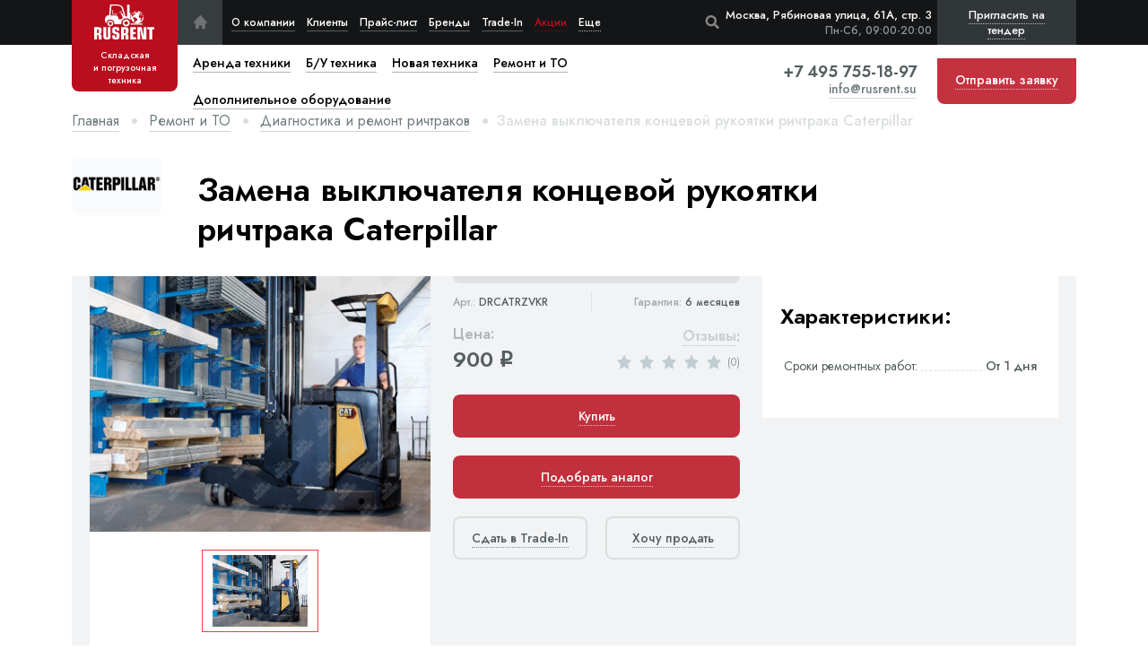

--- FILE ---
content_type: text/html; charset=utf-8
request_url: https://rusrent.su/remont-i-to/diagnostika-i-remont-richtrakov/zamena-vyklyuchatelya-koncevoj-rukoyatki-richtraka-caterpillar/
body_size: 15871
content:




    
        
        
        
        
        
    


<!DOCTYPE html>
<html lang="ru" dir="ltr">
<head>
	<meta charset="utf-8">
    <meta name="viewport" content="width=device-width, initial-scale=1, maximum-scale=1">
    <meta http-equiv="X-UA-Compatible" content="IE=edge">
    <meta name="format-detection" content="telephone=no" />

    <title>Замена выключателя концевой рукоятки ричтрака Caterpillar | RusRent.su</title>
    <meta name="description" content="Осуществляем замену выключателя концевой рукоятки самоходного ричтрака Caterpillar для склада по доступной цене в Москве и МО. Возможен выездной ремонт.">
    <meta name="keywords" content="замена выключателя концевой рукоятки ричтрака caterpillar, замена выключателя концевой рукоятки caterpillar, замена выключателя концевой рукоятки в москве">
    <link rel="canonical" href="https://rusrent.su/remont-i-to/diagnostika-i-remont-richtrakov/zamena-vyklyuchatelya-koncevoj-rukoyatki-richtraka-caterpillar/" />

    <link rel="icon" href="/static/img/favicon/favicon.0691f49eddfd.ico" type="image/x-icon">
<link rel="icon" href="/static/img/favicon/favicon.4b152cda5770.svg" type="image/svg+xml">
<link rel="apple-touch-icon" sizes="180x180" href="/static/img/favicon/apple-touch-icon.7f3cc92b3f29.png">
<link rel="icon" type="image/png" sizes="32x32" href="/static/img/favicon/favicon-32x32.4ac831dde8ca.png">
<link rel="icon" type="image/png" sizes="16x16" href="/static/img/favicon/favicon-16x16.6e183d82c463.png">
<link rel="manifest" href="/static/img/favicon/site.11ef45c07ec8.webmanifest">
<link rel="mask-icon" href="/static/img/favicon/safari-pinned-tab.4d8d44ad2671.svg" color="#da532c">
<meta name="msapplication-TileColor" content="#da532c">
<meta name="theme-color" content="#ffffff">
    <meta property="og:locale" content="ru_RU" />
<meta property="og:type" content="website" />
<meta property="og:title" content="Замена выключателя концевой рукоятки ричтрака Caterpillar | RusRent.su" />
<meta property="og:url" content="https://rusrent.su/remont-i-to/diagnostika-i-remont-richtrakov/zamena-vyklyuchatelya-koncevoj-rukoyatki-richtraka-caterpillar/" />
<meta property="og:site_name" content="RusRent" />
<meta property="og:image" content="" />
    <meta name="twitter:card" content="summary" />
<meta name="twitter:title" content="Замена выключателя концевой рукоятки ричтрака Caterpillar | RusRent.su" />
<meta name="twitter:image" content="" />
    <script type="application/ld+json">
    {
        "@context": "https://schema.org",
        "@graph": [
            {
                "@type": "Organization",
                "name": "RusRent",
                "url": "https://rusrent.su/",
                "sameAs": ["", ""],
                "logo": {
                    "@type": "ImageObject",
                    "url": "https://rusrent.su/static/img/logo.754e80e66c51.svg",
                    "caption": "RusRent"
                },
            },
            {
                "@type": "WebSite",
                "url": "/",
                "name": "Rusrent.su - RusRent"
            },
            {
                "@type": "WebPage",
                "url": "https://rusrent.su/remont-i-to/diagnostika-i-remont-richtrakov/zamena-vyklyuchatelya-koncevoj-rukoyatki-richtraka-caterpillar/",
                "inLanguage": "ru-RU",
                "name": "RusRent - Rusrent.su - Замена выключателя концевой рукоятки ричтрака Caterpillar | RusRent.su"
            }
        ]
    }
</script>

    <link href="/static/app.704030edf35c.css" rel="stylesheet" type="text/css" />
    
    

</head>
<body
    id="body" data-csrf="qX9fhbff7rsPaDJFfVQCEDlbru9BwaMeKh6Ahq6dQwQtojJqO3GaUp9vM5isbCiD" data-event-ya-order="ItemRepair"
>
    <a href="#body" class="header__totop icon-angle-up yakar" title="В начало страницы"></a>

    
<div class="header__wrap">
    <header class="header">
        <div class="container flb-csb">
            
                <a href="/" class="header__logo active flb-cc">
                    <img src="/static/img/logo.754e80e66c51.svg" width="68" height="40" alt="RUSRENT">
                    <span class="title hide-lg"><span>Складская</span> и погрузочная техника</span>
                </a>
            
            <ul class="header__menu flb-cs">
                <li class="header__menu-home hide-lg">
	<a href="/" class="flb-cc icon-home" title="На главную"></a>
</li>
<li class="header__menu-li">
	<a href="/o-kompanii/">О компании</a>
</li>
<li class="header__menu-li">
	<a href="/klienty/">Клиенты</a>
</li>
<li class="header__menu-li">
	<a href="/prajs-list/">Прайс-лист</a>
</li>
<li class="header__menu-li">
	<a href="/brendy/">Бренды</a>
</li>
<li class="header__menu-li">
	<a href="/vykup-i-trade-in/">Trade-In</a>
</li>
<li class="header__menu-li show-md">
	<a href="/vykup-skladskoy-tehniki/">Выкуп складской техники</a>
</li>
<li class="header__menu-li show-md">
	<a href="/vykup-vilochnyh-pogruzchikov/">Выкуп вилочных погрузчиков</a>
</li>
<li class="header__menu-li show-md">
	<a href="/vyezdnoj-shinomontazh-dlya-vilochnyh-pogruzchikov/">Выездной шиномонтаж для вилочных погрузчиков</a>
</li>
<li class="header__menu-li show-md">
	<a href="/arendujte-elektricheskie-vilochnye-pogruzchiki-na-osobyh-usloviyah/">Аренда на особых условиях</a>
</li>
<li class="header__menu-li show-md">
	<a href="/dolgosrochnaya-holodnaya-arenda-vilochnyh-pogruzchikov-v-moskve-i-oblasti/">Долгосрочная аренда вилочных погрузчиков</a>
</li>
<li class="header__menu-li show-md">
	<a href="/to-vilochnyh-pogruzchikov/">ТО вилочных погрузчиков</a>
</li>
<li class="header__menu-li show-md">
	<a href="/tehnicheskoe-obsluzhivanie-samohodnyh-shtabelerov-v-moskve-i-oblasti/">ТО самоходных штабелеров</a>
</li>
<li class="header__menu-li show-md">
	<a href="/arenda-podemnikov/">Аренда подъемников</a>
</li>
<li class="header__menu-li show-md">
	<a href="/remont-vilochnyh-pogruzchikov/">Ремонт вилочных погрузчиков</a>
</li>
<li class="header__menu-li show-md">
	<a href="/poleznaya-informaciya/">Полезная информация</a>
</li>
<li class="header__menu-li show-md">
	<a href="/dokumentaciya/">Документация</a>
</li>
<li class="header__menu-li show-md">
	<a href="/video/">Видео</a>
</li>
<li class="header__menu-li show-md">
	<a href="/usloviya-raboty/">Условия работы</a>
</li>
<li class="header__menu-li">
	<a href="/kontaktnaya-informaciya/">Контактная информация</a>
</li>
<li class="header__menu-li sale-li">
	<a href="/poleznaya-informaciya/akcii-i-specialnye-predlozheniya/">Акции</a>
</li>
<li class="header__menu-li more-li">
	<a>Еще</a>
	<ul class="header__services-cat">
		<li><a href="/vykup-skladskoy-tehniki/">Выкуп складской техники</a></li>
		<li><a href="/vykup-vilochnyh-pogruzchikov/">Выкуп вилочных погрузчиков</a></li>
		<li><a href="/vyezdnoj-shinomontazh-dlya-vilochnyh-pogruzchikov/">Выездной шиномонтаж для вилочных погрузчиков</a></li>
		<li><a href="/arendujte-elektricheskie-vilochnye-pogruzchiki-na-osobyh-usloviyah/">Аренда на особых условиях</a></li>
		<li><a href="/dolgosrochnaya-holodnaya-arenda-vilochnyh-pogruzchikov-v-moskve-i-oblasti/">Долгосрочная аренда вилочных погрузчиков</a></li>
		<li><a href="/to-vilochnyh-pogruzchikov/">ТО вилочных погрузчиков</a></li>
		<li><a href="/tehnicheskoe-obsluzhivanie-samohodnyh-shtabelerov-v-moskve-i-oblasti/">ТО самоходных штабелеров</a></li>
		<li><a href="/arenda-podemnikov/">Аренда подъемников</a></li>
		<li><a href="/remont-vilochnyh-pogruzchikov/">Ремонт вилочных погрузчиков</a></li>
		<li><a href="/poleznaya-informaciya/">Полезная информация</a></li>
		<li><a href="/dokumentaciya/">Документация</a></li>
		<li><a href="/video/">Видео</a></li>
		<li><a href="/usloviya-raboty/">Условия работы</a></li>
		<li class="show-xxl">
			<a href="/kontaktnaya-informaciya/">Контактная информация</a>
		</li>
		<li class="show-lg">
			<a href="/poleznaya-informaciya/akcii-i-specialnye-predlozheniya/">Акции</a>
		</li>
		
		<li class="header__menu-li show-lg">
			<a href="/vykup-i-trade-in/">Trade-In</a>
		</li>
	</ul>
</li>
            </ul>

            <div class="header__search-modal">
                <div v-cloak class="js-header-search" data-search-url="/poisk/"></div>
            </div>

            <script type="text/x-template" id="header-search-template">
                <div>
                    <form action="/poisk/" method="get" class="header__search-form">
                        <input type="text" class="search" v-model="searches" value="" placeholder="Начните вводить текст для поиска" autocomplete="off">
                        <button @click.prevent="openResultsPage" class="btn-submit icon-search" placeholder="Поиск"></button>
                    </form>
                    <div v-if="items.length" class="header__search-result" :style="{'display': items.length ? 'block' : 'none'}">
                        <div v-for="item in items" class="header__search-product flb-csb">
                            <a :href="item.url" class="product__item-img" rel="nofollow">
                                <img :src="item.default_foto.url" :alt="item.default_foto.alt">
                            </a>
                            <div v-if="item.category_title" class="price-list__product-colmn product-title">
                                <div class="sml-title mb5">{item.category_title}</div>
                                <a :href="item.url" class="b-title">{item.title}</a>
                            </div>
                            <div class="price-list__product-colmn right product-price">
                                <div class="sml-title">Цена:</div>
                                <div class="b-title">{item.price | formatPrice} <span class="rub">q</span></div>
                            </div>
                            <button @click.prevent="order(item)" class="product__item-order btn-dred"><span class="dotted">{item.action_title}</span></button>
                        </div>
                    </div>
                </div>
            </script>

            <button class="header__search-open icon-search js-reset-search"></button>
            <div class="header__adress right">
                <div>Москва, Рябиновая улица, 61А, стр. 3</div>
                <div class="header__adress-wt">Пн-Сб, 09:00-20:00</div>
            </div>
            <div class="header__nav-mobile flb-csb">
                <a href="tel:+74957551897" class="header__phone-mobile icon-phone show-xs" title="Позвонить нам"></a>
                <a class="header__mobile-apl icon-mail btn-backcall"></a>
                <button class="header__btn-tender btn-backcall js-popup-form" data-title="Пригласить на тендер" data-form="Всплывающая форма 'Пригласить на тендер'" data-form-analytics-event="TenderForm"><span>Пригласить на тендер</span></button>
                <button class="header__nav-toggle">
                    <div class="hamburger">
                        <span></span>
                        <span></span>
                        <span></span>
                    </div>
                    <div class="cross">
                        <span></span>
                        <span></span>
                    </div>
                </button>
            </div>
            <div class="header__mobile-adress">
                <span>Москва, Рябиновая улица, 61А, стр. 3</span>
                <span class="brd"></span>
                <span>Пн-Сб, 09:00-20:00 </span>
            </div>
        </div>
        <nav class="header__nav">
            <div class="header__nav-container container">
                <form action="/poisk/" class="header__nav-search">
                    <input type="text" name="q" value="" placeholder="Поиск по сайту">
                    <button class="icon-search"></button>
                </form>
                <ul class="header__services flb-sb">
                    
                    
                        
                            <li class="header__services-li">
    
        <a href="/arenda-tekhniki/" class="a-link">
            
    <svg width="24" height="24" viewBox="0 0 24 24" fill="none" xmlns="https://www.w3.org/2000/svg">
        <path
            d="M21.1406 1.45312H19.7344V14.1094H19.0312C18.7445 14.1094 18.4675 14.146 18.1948 14.1941L15.3618 2.85938H5.625V9.89062H1.40625V12H2.8125V13.4062H1.40625V15.7748C1.84828 15.6172 2.31698 15.5156 2.8125 15.5156C5.13886 15.5156 7.03125 17.408 7.03125 19.7344H15.5156V19.0312C15.5156 17.0928 17.0928 15.5156 19.0312 15.5156H19.7344V16.9219C18.1832 16.9219 16.9219 18.1832 16.9219 19.7344C16.9219 21.2855 18.1832 22.5469 19.7344 22.5469C21.2855 22.5469 22.5469 21.2855 22.5469 19.7344C22.5469 19.2198 22.398 18.7434 22.1558 18.3281H24V16.9219H21.1406V1.45312ZM14.4005 12L15.3097 11.0909L14.3154 10.0966L11.5029 12.9091L12.4972 13.9034L13.4062 12.9943L15.7867 15.3747C15.7309 15.4244 15.6661 15.4635 15.6126 15.5156H9.84375V7.07812H8.4375V11.7089L7.03125 10.3026V4.26562H14.2632L16.7964 14.3959L14.4005 12Z"
            fill="#DADEDF" />
        <path
            d="M2.8125 22.5469C4.3658 22.5469 5.625 21.2877 5.625 19.7344C5.625 18.1811 4.3658 16.9219 2.8125 16.9219C1.2592 16.9219 0 18.1811 0 19.7344C0 21.2877 1.2592 22.5469 2.8125 22.5469Z"
            fill="#DADEDF" />
    </svg>

<span>Аренда техники</span>
        </a>
    
    
        <button class="show-subcat flb-cc icon-angle-down"></button>
    
    <ul class="header__services-cat column2-desctop">
        
            <li><a href="/arenda-tekhniki/avtopogruzchiki/">Автопогрузчики</a></li>
        
            <li><a href="/arenda-tekhniki/elektropogruzchiki/">Электропогрузчики</a></li>
        
            <li><a href="/arenda-tekhniki/samohodnye-shtabelery/">Самоходные штабелеры</a></li>
        
            <li><a href="/arenda-tekhniki/transportirovshiki-pallet/">Транспортировщики паллет</a></li>
        
            <li><a href="/arenda-tekhniki/podemniki/">Подъемники</a></li>
        
            <li><a href="/arenda-tekhniki/ruchnye-shtabelery/">Ручные штабелеры</a></li>
        
            <li><a href="/arenda-tekhniki/gidravlicheskie-telezhki/">Гидравлические тележки</a></li>
        
    </ul>
</li>
                        
                            <li class="header__services-li">
    
        <a href="/b-u-tekhnika/" class="a-link">
            
    <svg width="24" height="24" viewBox="0 0 24 24" fill="none" xmlns="https://www.w3.org/2000/svg">
        <g>
            <path
                d="M23.2759 20H20C20.0458 20.3238 20.0704 20.6579 20.0704 21C20.0704 21.3421 20.0458 21.6762 20 22H23.2759C23.6758 22 24 21.5523 24 21C24 20.4477 23.6758 20 23.2759 20Z"
                fill="#DADEDF" />
            <path
                d="M5.97499 23.6484C7.22278 23.6484 8.23432 22.6369 8.23432 21.3891C8.23432 20.1413 7.22278 19.1298 5.97499 19.1298C4.7272 19.1298 3.71566 20.1413 3.71566 21.3891C3.71566 22.6369 4.7272 23.6484 5.97499 23.6484Z"
                fill="#DADEDF" />
            <path
                d="M18.7782 0.351562C18.3899 0.351562 18.075 0.666375 18.075 1.05469V9.74339L14.905 2.49778C14.3784 1.29427 12.937 0.351562 11.6235 0.351562H4.84533C3.41944 0.351562 2.25938 1.51158 2.25938 2.93747V12.4229C0.987188 12.584 0 13.6723 0 14.9875V19.5062C0 20.8613 1.04808 21.9757 2.37609 22.0829C2.33283 21.8581 2.30934 21.6263 2.30934 21.389C2.30934 19.3678 3.95377 17.7234 5.97497 17.7234C7.99613 17.7234 9.64045 19.3678 9.64045 21.389C9.64045 21.6295 9.6165 21.8645 9.57206 22.0921H12.9215C12.8771 21.8645 12.8531 21.6295 12.8531 21.389C12.8531 19.3678 14.4975 17.7234 16.5187 17.7234C17.7349 17.7234 18.8141 18.3193 19.4812 19.234V1.05469C19.4813 0.666375 19.1665 0.351562 18.7782 0.351562ZM16.0569 12.4015L12.4996 8.84433L13.0675 8.27639C13.3421 8.00184 13.3421 7.55658 13.0675 7.28203C12.793 7.00748 12.3478 7.00748 12.0732 7.28203L11.0083 8.34694C11.0082 8.34703 11.0081 8.34712 11.008 8.34717C11.0079 8.34722 11.0079 8.34731 11.0078 8.34741L9.94294 9.41231C9.66834 9.68686 9.66834 10.1321 9.94294 10.4067C10.0802 10.544 10.2602 10.6126 10.4401 10.6126C10.62 10.6126 10.8 10.5439 10.9373 10.4067L11.5052 9.83873L14.068 12.4016H6.67814V7.07967C6.67814 6.69136 6.36333 6.37655 5.97502 6.37655C5.5867 6.37655 5.27189 6.69136 5.27189 7.07967V12.4015H3.66562V2.93747C3.66562 2.28698 4.19484 1.75781 4.84533 1.75781H11.6235C12.3814 1.75781 13.3128 2.367 13.6167 3.0615L17.703 12.4016H16.0569V12.4015Z"
                fill="#DADEDF" />
            <path
                d="M16.5188 23.6484C17.7665 23.6484 18.7781 22.6369 18.7781 21.3891C18.7781 20.1413 17.7665 19.1298 16.5188 19.1298C15.271 19.1298 14.2594 20.1413 14.2594 21.3891C14.2594 22.6369 15.271 23.6484 16.5188 23.6484Z"
                fill="#DADEDF" />
            <rect x="-0.666664" y="15.3333" width="1.33333" height="20.6667"
                transform="rotate(-90 -0.666664 15.3333)" fill="white" />
            <rect x="-0.666664" y="15.3333" width="1.33333" height="20.6667"
                transform="rotate(-90 -0.666664 15.3333)" fill="white" />
        </g>
    </svg>

<span>Б/У техника</span>
        </a>
    
    
        <button class="show-subcat flb-cc icon-angle-down"></button>
    
    <ul class="header__services-cat column2-desctop">
        
            <li><a href="/b-u-tekhnika/avtopogruzchiki/">Автопогрузчики</a></li>
        
            <li><a href="/b-u-tekhnika/elektropogruzchiki/">Электропогрузчики</a></li>
        
            <li><a href="/b-u-tekhnika/teleskopicheskie-pogruzchiki/">Телескопические погрузчики</a></li>
        
            <li><a href="/b-u-tekhnika/samohodnye-shtabelery/">Самоходные штабелеры</a></li>
        
            <li><a href="/b-u-tekhnika/richtraki/">Ричтраки</a></li>
        
            <li><a href="/b-u-tekhnika/transportirovshiki-pallet/">Транспортировщики паллет</a></li>
        
            <li><a href="/b-u-tekhnika/podemniki/">Подъемники</a></li>
        
            <li><a href="/b-u-tekhnika/ruchnye-shtabelery/">Ручные штабелеры</a></li>
        
            <li><a href="/b-u-tekhnika/gidravlicheskie-telezhki/">Гидравлические тележки</a></li>
        
    </ul>
</li>
                        
                            <li class="header__services-li">
    
        <a href="/novaya-tekhnika/" class="a-link">
            
    <svg width="36" height="24" viewBox="0 0 36 24" fill="none" xmlns="https://www.w3.org/2000/svg">
        <path
            d="M16.1484 24C17.3582 24 18.339 23.053 18.339 21.8849C18.339 20.7168 17.3582 19.7698 16.1484 19.7698C14.9385 19.7698 13.9578 20.7168 13.9578 21.8849C13.9578 23.053 14.9385 24 16.1484 24Z"
            fill="#DADEDF" />
        <path
            d="M5.8355 24C7.04534 24 8.0261 23.053 8.0261 21.8849C8.0261 20.7168 7.04534 19.7698 5.8355 19.7698C4.62566 19.7698 3.6449 20.7168 3.6449 21.8849C3.6449 23.053 4.62566 24 5.8355 24Z"
            fill="#DADEDF" />
        <path
            d="M34.1916 22.0276H25.3473C24.8202 22.0276 24.3929 21.6151 24.3929 21.1061V1.31888C24.3929 0.809942 24.8202 0.3974 25.3473 0.3974C25.8744 0.3974 26.3017 0.809942 26.3017 1.31888V20.1846H34.1917C34.7188 20.1846 35.1461 20.5972 35.1461 21.1061C35.146 21.6151 34.7188 22.0276 34.1916 22.0276Z"
            fill="#DADEDF" />
        <path
            d="M21.7489 14.0913C19.7745 10.9757 14.5826 2.62689 14.5305 2.54337C14.2662 2.11615 13.7818 1.85077 13.2665 1.85077H4.85661C4.04459 1.85077 3.38399 2.48859 3.38399 3.27261V11.0968H1.01751C0.456396 11.0968 0 11.5375 0 12.0791V21.144C0 21.6856 0.456396 22.1263 1.01751 22.1263H2.0833C2.2213 22.1263 2.33305 22.0182 2.33305 21.885C2.33305 20.0204 3.90422 18.5034 5.83546 18.5034C7.7667 18.5034 9.33787 20.0204 9.33787 21.885C9.33787 21.949 9.3642 22.0104 9.41103 22.0556C9.45794 22.1009 9.52142 22.1263 9.58777 22.1263H12.3962C12.5342 22.1263 12.646 22.0182 12.646 21.885C12.646 20.0204 14.2171 18.5034 16.1483 18.5034C18.0796 18.5034 19.6507 20.0204 19.6507 21.885C19.6507 22.0183 19.7626 22.1263 19.9006 22.1263H20.6629C21.3912 22.1263 21.9839 21.5542 21.9839 20.851V14.7333C21.9839 14.4831 21.8626 14.2708 21.7489 14.0913ZM13.393 14.0758V12.7543C13.393 12.5273 13.2023 12.3432 12.9671 12.3432H10.5538V8.45185C10.5538 8.22477 10.3631 8.04063 10.1279 8.04063H8.77927C8.54415 8.04063 8.35335 8.2247 8.35335 8.45185V14.0759H6.32937L6.32916 4.69445H12.4309L18.2368 14.0759H13.393V14.0758Z"
            fill="#DADEDF" />
        <path
            d="M35.1461 18.3002C35.1461 18.5424 34.9427 18.7388 34.6919 18.7388H28.1846C27.9337 18.7388 27.7303 18.5424 27.7303 18.3002V12.0173C27.7303 11.775 27.9337 11.5787 28.1846 11.5787H34.6919C34.9427 11.5787 35.1461 11.775 35.1461 12.0173V18.3002Z"
            fill="#DADEDF" />
        <path
            d="M35.1461 9.34413C35.1461 9.58637 34.9427 9.78278 34.6919 9.78278H28.1846C27.9337 9.78278 27.7303 9.58637 27.7303 9.34413V3.06126C27.7303 2.81901 27.9337 2.62268 28.1846 2.62268H34.6919C34.9427 2.62268 35.1461 2.81901 35.1461 3.06126V9.34413Z"
            fill="#DADEDF" />
    </svg>

<span>Новая техника</span>
        </a>
    
    
        <button class="show-subcat flb-cc icon-angle-down"></button>
    
    <ul class="header__services-cat column2-desctop">
        
            <li><a href="/novaya-tekhnika/avtopogruzchiki/">Автопогрузчики</a></li>
        
            <li><a href="/novaya-tekhnika/elektropogruzchiki/">Электропогрузчики</a></li>
        
            <li><a href="/novaya-tekhnika/samohodnye-shtabelery/">Самоходные штабелеры</a></li>
        
            <li><a href="/novaya-tekhnika/elektroshtabelery/">Электроштабелеры</a></li>
        
            <li><a href="/novaya-tekhnika/uzkoprohodnye-shtabelery/">Узкопроходные штабелеры</a></li>
        
            <li><a href="/novaya-tekhnika/richtraki/">Ричтраки</a></li>
        
            <li><a href="/novaya-tekhnika/transportirovshiki-pallet/">Транспортировщики паллет</a></li>
        
            <li><a href="/novaya-tekhnika/komplektovshiki-zakazov/">Комплектовщики заказов</a></li>
        
            <li><a href="/novaya-tekhnika/podemniki/">Подъемники</a></li>
        
            <li><a href="/novaya-tekhnika/tyagachi/">Тягачи</a></li>
        
            <li><a href="/novaya-tekhnika/ruchnye-shtabelery/">Ручные штабелеры</a></li>
        
            <li><a href="/novaya-tekhnika/bochkokantovateli/">Бочкокантователи</a></li>
        
            <li><a href="/novaya-tekhnika/podemnye-stoly/">Подъемные столы</a></li>
        
            <li><a href="/novaya-tekhnika/polomoechnye-mashiny/">Поломоечные машины</a></li>
        
            <li><a href="/novaya-tekhnika/samohodnye-telezhki/">Самоходные тележки</a></li>
        
            <li><a href="/novaya-tekhnika/gidravlicheskie-telezhki/">Гидравлические тележки</a></li>
        
            <li><a href="/novaya-tekhnika/ruchnye-telezhki/">Ручные тележки</a></li>
        
    </ul>
</li>
                        
                            <li class="header__services-li">
    
        <a href="/remont-i-to/" class="a-link">
            
    <svg width="24" height="24" viewBox="0 0 24 24" fill="none" xmlns="https://www.w3.org/2000/svg">
        <g>
            <path
                d="M10.6107 18.1336C10.5849 18.1281 10.5562 18.1306 10.5306 18.1247V24H13.3431V18.1247C13.318 18.1306 13.2901 18.1279 13.2649 18.1334C12.8391 18.2256 12.3971 18.2813 11.9368 18.2813C11.4786 18.2813 11.0376 18.2263 10.6107 18.1336Z"
                fill="#BA0E1E" />
            <path
                d="M6.98438 11.9531C6.98438 13.9678 8.1915 15.7537 10.0592 16.5042C10.3459 16.6285 10.6495 16.7213 10.9612 16.7829C11.886 16.9636 12.9022 16.8733 13.7355 16.5118C15.621 15.7537 16.8281 13.9678 16.8281 11.9531C16.8281 10.3203 16.0268 8.82821 14.7188 7.91565V11.9531C14.7188 12.188 14.6013 12.4077 14.4056 12.5381L12.2963 13.9444C12.06 14.1023 11.7524 14.1023 11.5162 13.9444L9.40683 12.5381C9.21113 12.4077 9.0937 12.1879 9.0937 11.9531V7.91565C7.7857 8.82821 6.98438 10.3203 6.98438 11.9531Z"
                fill="#BA0E1E" />
            <path
                d="M0.593463 16.1032L2.70284 19.7562C2.85457 20.0178 3.15945 20.1558 3.45265 20.0933L6.74238 19.4204C7.2004 19.7452 7.67759 20.024 8.16579 20.2519L9.18752 23.3164V17.5933C7.04895 16.5428 5.6719 14.3848 5.6719 11.9531C5.6719 9.37547 7.22304 7.07245 9.62356 6.08573C10.0808 5.89758 10.5938 6.23053 10.5938 6.73599V11.5768L12 12.5141L13.4063 11.5768V6.73599C13.4063 6.22674 13.9258 5.89692 14.3765 6.08573C16.777 7.07245 18.3281 9.37547 18.3281 11.9531C18.3281 14.3791 16.9571 16.5328 14.8125 17.5923V23.3175L15.8315 20.2526C16.3211 20.0247 16.7983 19.7459 17.2577 19.4204L20.5474 20.0933C20.8406 20.1537 21.1448 20.0184 21.2972 19.7562L23.4066 16.1032C23.5577 15.8409 23.5247 15.5113 23.3235 15.2854L21.0974 12.775C21.1241 12.5045 21.1406 12.2312 21.1406 11.9531C21.1406 11.675 21.1241 11.4017 21.0974 11.1312L23.3235 8.62083C23.5247 8.39494 23.5576 8.06531 23.4065 7.80305L21.2972 4.15008C21.1454 3.88847 20.8426 3.75525 20.5474 3.81295L17.2576 4.48584C16.7996 4.16105 16.3224 3.88228 15.8342 3.65433L14.7761 0.480656C14.6807 0.193641 14.4122 0 14.1094 0H9.89065C9.58784 0 9.31868 0.193641 9.22324 0.481359L8.16856 3.65367C7.67899 3.88163 7.20176 4.16044 6.74238 4.48589L3.45265 3.81295C3.15738 3.75253 2.85457 3.88781 2.70284 4.15008L0.593463 7.80305C0.442385 8.06536 0.475338 8.39494 0.676525 8.62083L2.90262 11.1312C2.8759 11.4017 2.8594 11.675 2.8594 11.9531C2.8594 12.2312 2.8759 12.5045 2.90267 12.775L0.676572 15.2854C0.475385 15.5113 0.442431 15.8409 0.593463 16.1032Z"
                fill="#BA0E1E" />
        </g>
    </svg>

<span>Ремонт и ТО</span>
        </a>
    
    
        <button class="show-subcat flb-cc icon-angle-down"></button>
    
    <ul class="header__services-cat column2-desctop">
        
            <li><a href="/remont-i-to/remont-gidravlicheskih-telezhek/">Ремонт гидравлических тележек</a></li>
        
            <li><a href="/remont-i-to/vosstanovlenie-gidravlicheskih-telezhek/">Восстановление гидравлических тележек</a></li>
        
            <li><a href="/remont-i-to/zamena-koles-i-rolikov-skladskoj-tehniki/">Замена колес и роликов</a></li>
        
            <li><a href="/remont-i-to/tehnicheskoe-obsluzhivanie-gidravlicheskih-telezhek/">Техническое обслуживание гидравлических тележек</a></li>
        
            <li><a href="/remont-i-to/tehnicheskoe-obsluzhivanie-pogruzchikov/">Техническое обслуживание погрузчиков</a></li>
        
            <li><a href="/remont-i-to/tehnicheskoe-obsluzhivanie-shtabelerov/">Техническое обслуживание штабелеров</a></li>
        
            <li><a href="/remont-i-to/tekhnicheskoe-obsluzhivanie-uzkoprohodnyh-shtabelerov/">Техническое обслуживание узкопроходных штабелеров</a></li>
        
            <li><a href="/remont-i-to/tehnicheskoe-obsluzhivanie-richtrakov/">Техническое обслуживание ричтраков</a></li>
        
            <li><a href="/remont-i-to/tehnicheskoe-obsluzhivanie-komplektovshikov-zakazov/">Техническое обслуживание комплектовщиков заказов</a></li>
        
            <li><a href="/remont-i-to/tehnicheskoe-obsluzhivanie-transportirovshikov-pallet/">Техническое обслуживание транспортировщиков паллет</a></li>
        
            <li><a href="/remont-i-to/remont-i-obsluzhivanie-tyagovyh-akkumulyatornyh-batarej/">Ремонт и обслуживание тяговых АКБ</a></li>
        
            <li><a href="/remont-i-to/diagnostika-i-remont-pogruzchikov/">Диагностика и ремонт погрузчиков</a></li>
        
            <li><a href="/remont-i-to/diagnostika-i-remont-shtabelerov/">Диагностика и ремонт штабелеров</a></li>
        
            <li><a href="/remont-i-to/diagnostika-i-remont-uzkoprohodnyh-shtabelerov/">Диагностика и ремонт узкопроходных штабелеров</a></li>
        
            <li><a href="/remont-i-to/diagnostika-i-remont-richtrakov/">Диагностика и ремонт ричтраков</a></li>
        
            <li><a href="/remont-i-to/diagnostika-i-remont-komplektovshikov-zakazov/">Диагностика и ремонт комплектовщиков заказов</a></li>
        
            <li><a href="/remont-i-to/diagnostika-i-remont-transportirovshikov-pallet/">Диагностика и ремонт транспортировщиков паллет</a></li>
        
            <li><a href="/remont-i-to/diagnostika-i-remont-skladskoj-tekhniki/">Диагностика и ремонт складской техники</a></li>
        
            <li><a href="/remont-i-to/shinomontazh/">Шиномонтаж</a></li>
        
    </ul>
</li>
                        
                            <li class="header__services-li">
    
        <a href="/dop-oborudovanie/" class="a-link">
            
    <svg width="29" height="26" viewBox="0 0 29 26" fill="none" xmlns="https://www.w3.org/2000/svg">
        <g>
            <path
                d="M33.179 6.97485H31.4888V21.7754H30.6437C30.2991 21.7754 29.9662 21.8183 29.6384 21.8745L26.2334 8.61936H14.5306V16.8419H9.46008V19.3086H11.1503V20.9531H9.46008V23.7229C9.99136 23.5386 10.5547 23.4199 11.1503 23.4199C13.9463 23.4199 16.2208 25.6329 16.2208 28.3534H26.4183V27.5312C26.4183 25.2643 28.3139 23.4199 30.6437 23.4199H31.4888V25.0644C29.6245 25.0644 28.1085 26.5395 28.1085 28.3534C28.1085 30.1674 29.6245 31.6424 31.4888 31.6424C33.3532 31.6424 34.8692 30.1674 34.8692 28.3534C34.8692 27.7517 34.6902 27.1946 34.3991 26.7089H36.6157V25.0644H33.179V6.97485ZM25.078 19.3086L26.1707 18.2455L24.9757 17.0827L21.5953 20.3718L22.7904 21.5345L23.883 20.4714L26.744 23.2551C26.677 23.3132 26.5992 23.3589 26.5348 23.4199H19.6012V13.5529H17.911V18.9682L16.2208 17.3237V10.2639H24.9129L27.9576 22.1104L25.078 19.3086Z"
                fill="#DADEDF" />
        </g>
        <path
            d="M1.03137 25.1359H10.5882C11.1578 25.1359 11.6196 24.6729 11.6196 24.1018V1.89815C11.6196 1.32706 11.1578 0.864136 10.5882 0.864136C10.0187 0.864136 9.55691 1.32706 9.55691 1.89815V23.0677H1.03129C0.461708 23.0677 1.04904e-05 23.5307 1.04904e-05 24.1018C8.86917e-05 24.6729 0.461786 25.1359 1.03137 25.1359Z"
            fill="#DADEDF" />
        <path
            d="M3.62396e-05 20.9532C3.62396e-05 21.225 0.219763 21.4453 0.490798 21.4453H7.52236C7.79347 21.4453 8.0132 21.225 8.0132 20.9532V13.903C8.0132 13.6311 7.79347 13.4108 7.52236 13.4108H0.490798C0.219763 13.4108 3.62396e-05 13.6311 3.62396e-05 13.903V20.9532Z"
            fill="#DADEDF" />
        <path
            d="M3.91006e-05 10.9034C3.91006e-05 11.1752 0.219766 11.3956 0.4908 11.3956H7.52236C7.79347 11.3956 8.0132 11.1752 8.0132 10.9034V3.85322C8.0132 3.58139 7.79347 3.36108 7.52236 3.36108H0.4908C0.219766 3.36108 3.91006e-05 3.58139 3.91006e-05 3.85322V10.9034Z"
            fill="#DADEDF" />
    </svg>

<span>Дополнительное оборудование</span>
        </a>
    
    
        <button class="show-subcat flb-cc icon-angle-down"></button>
    
    <ul class="header__services-cat column2-desctop">
        
            <li><a href="/dop-oborudovanie/kolesa-dlya-gidravlicheskih-telezhek/">Колеса для гидравлических тележек</a></li>
        
            <li><a href="/dop-oborudovanie/roliki-dlya-gidravlicheskih-telezhek/">Ролики для гидравлических тележек</a></li>
        
            <li><a href="/dop-oborudovanie/kolesa-dlya-samohodnoj-tehniki/">Колеса для самоходной техники</a></li>
        
            <li><a href="/dop-oborudovanie/roliki-dlya-samohodnoj-tehniki/">Ролики для самоходной техники</a></li>
        
            <li><a href="/dop-oborudovanie/zapchasti-dlya-gidravlicheskih-telezhek/">Запчасти для гидравлических тележек</a></li>
        
            <li><a href="/dop-oborudovanie/akb-i-zaryadnye-ustrojstva/">АКБ и зарядные устройства</a></li>
        
            <li><a href="/dop-oborudovanie/shiny/">Шины</a></li>
        
            <li><a href="/dop-oborudovanie/kamery/">Камеры</a></li>
        
            <li><a href="/dop-oborudovanie/diski/">Диски</a></li>
        
            <li><a href="/dop-oborudovanie/komplektnye-kolesa/">Комплектные колеса</a></li>
        
    </ul>
</li>
                        
                    
                </ul>
                <button class="btn-red btn-backcall show-md w100 js-popup-form" data-title="Пригласить на тендер" data-form="Всплывающая форма 'Пригласить на тендер'" data-form-name="Всплывающая форма 'Пригласить на тендер'" data-form-analytics-event="TenderForm"><span class="dotted">Пригласить на тендер</span></button>
            </div>
        </nav>
    </header>
    <div class="header__bottom container flb-csb">
        <ul class="header__services flb-ss scrolly-hidden">
            
            
                <li class="header__services-li">
    
        <a href="/arenda-tekhniki/" class="a-link">
            
    <svg width="24" height="24" viewBox="0 0 24 24" fill="none" xmlns="https://www.w3.org/2000/svg">
        <path
            d="M21.1406 1.45312H19.7344V14.1094H19.0312C18.7445 14.1094 18.4675 14.146 18.1948 14.1941L15.3618 2.85938H5.625V9.89062H1.40625V12H2.8125V13.4062H1.40625V15.7748C1.84828 15.6172 2.31698 15.5156 2.8125 15.5156C5.13886 15.5156 7.03125 17.408 7.03125 19.7344H15.5156V19.0312C15.5156 17.0928 17.0928 15.5156 19.0312 15.5156H19.7344V16.9219C18.1832 16.9219 16.9219 18.1832 16.9219 19.7344C16.9219 21.2855 18.1832 22.5469 19.7344 22.5469C21.2855 22.5469 22.5469 21.2855 22.5469 19.7344C22.5469 19.2198 22.398 18.7434 22.1558 18.3281H24V16.9219H21.1406V1.45312ZM14.4005 12L15.3097 11.0909L14.3154 10.0966L11.5029 12.9091L12.4972 13.9034L13.4062 12.9943L15.7867 15.3747C15.7309 15.4244 15.6661 15.4635 15.6126 15.5156H9.84375V7.07812H8.4375V11.7089L7.03125 10.3026V4.26562H14.2632L16.7964 14.3959L14.4005 12Z"
            fill="#DADEDF" />
        <path
            d="M2.8125 22.5469C4.3658 22.5469 5.625 21.2877 5.625 19.7344C5.625 18.1811 4.3658 16.9219 2.8125 16.9219C1.2592 16.9219 0 18.1811 0 19.7344C0 21.2877 1.2592 22.5469 2.8125 22.5469Z"
            fill="#DADEDF" />
    </svg>

<span>Аренда техники</span>
        </a>
    
    
    <ul class="header__services-cat column2-desctop">
        
            <li><a href="/arenda-tekhniki/avtopogruzchiki/">Автопогрузчики</a></li>
        
            <li><a href="/arenda-tekhniki/elektropogruzchiki/">Электропогрузчики</a></li>
        
            <li><a href="/arenda-tekhniki/samohodnye-shtabelery/">Самоходные штабелеры</a></li>
        
            <li><a href="/arenda-tekhniki/transportirovshiki-pallet/">Транспортировщики паллет</a></li>
        
            <li><a href="/arenda-tekhniki/podemniki/">Подъемники</a></li>
        
            <li><a href="/arenda-tekhniki/ruchnye-shtabelery/">Ручные штабелеры</a></li>
        
            <li><a href="/arenda-tekhniki/gidravlicheskie-telezhki/">Гидравлические тележки</a></li>
        
    </ul>
</li>
            
                <li class="header__services-li">
    
        <a href="/b-u-tekhnika/" class="a-link">
            
    <svg width="24" height="24" viewBox="0 0 24 24" fill="none" xmlns="https://www.w3.org/2000/svg">
        <g>
            <path
                d="M23.2759 20H20C20.0458 20.3238 20.0704 20.6579 20.0704 21C20.0704 21.3421 20.0458 21.6762 20 22H23.2759C23.6758 22 24 21.5523 24 21C24 20.4477 23.6758 20 23.2759 20Z"
                fill="#DADEDF" />
            <path
                d="M5.97499 23.6484C7.22278 23.6484 8.23432 22.6369 8.23432 21.3891C8.23432 20.1413 7.22278 19.1298 5.97499 19.1298C4.7272 19.1298 3.71566 20.1413 3.71566 21.3891C3.71566 22.6369 4.7272 23.6484 5.97499 23.6484Z"
                fill="#DADEDF" />
            <path
                d="M18.7782 0.351562C18.3899 0.351562 18.075 0.666375 18.075 1.05469V9.74339L14.905 2.49778C14.3784 1.29427 12.937 0.351562 11.6235 0.351562H4.84533C3.41944 0.351562 2.25938 1.51158 2.25938 2.93747V12.4229C0.987188 12.584 0 13.6723 0 14.9875V19.5062C0 20.8613 1.04808 21.9757 2.37609 22.0829C2.33283 21.8581 2.30934 21.6263 2.30934 21.389C2.30934 19.3678 3.95377 17.7234 5.97497 17.7234C7.99613 17.7234 9.64045 19.3678 9.64045 21.389C9.64045 21.6295 9.6165 21.8645 9.57206 22.0921H12.9215C12.8771 21.8645 12.8531 21.6295 12.8531 21.389C12.8531 19.3678 14.4975 17.7234 16.5187 17.7234C17.7349 17.7234 18.8141 18.3193 19.4812 19.234V1.05469C19.4813 0.666375 19.1665 0.351562 18.7782 0.351562ZM16.0569 12.4015L12.4996 8.84433L13.0675 8.27639C13.3421 8.00184 13.3421 7.55658 13.0675 7.28203C12.793 7.00748 12.3478 7.00748 12.0732 7.28203L11.0083 8.34694C11.0082 8.34703 11.0081 8.34712 11.008 8.34717C11.0079 8.34722 11.0079 8.34731 11.0078 8.34741L9.94294 9.41231C9.66834 9.68686 9.66834 10.1321 9.94294 10.4067C10.0802 10.544 10.2602 10.6126 10.4401 10.6126C10.62 10.6126 10.8 10.5439 10.9373 10.4067L11.5052 9.83873L14.068 12.4016H6.67814V7.07967C6.67814 6.69136 6.36333 6.37655 5.97502 6.37655C5.5867 6.37655 5.27189 6.69136 5.27189 7.07967V12.4015H3.66562V2.93747C3.66562 2.28698 4.19484 1.75781 4.84533 1.75781H11.6235C12.3814 1.75781 13.3128 2.367 13.6167 3.0615L17.703 12.4016H16.0569V12.4015Z"
                fill="#DADEDF" />
            <path
                d="M16.5188 23.6484C17.7665 23.6484 18.7781 22.6369 18.7781 21.3891C18.7781 20.1413 17.7665 19.1298 16.5188 19.1298C15.271 19.1298 14.2594 20.1413 14.2594 21.3891C14.2594 22.6369 15.271 23.6484 16.5188 23.6484Z"
                fill="#DADEDF" />
            <rect x="-0.666664" y="15.3333" width="1.33333" height="20.6667"
                transform="rotate(-90 -0.666664 15.3333)" fill="white" />
            <rect x="-0.666664" y="15.3333" width="1.33333" height="20.6667"
                transform="rotate(-90 -0.666664 15.3333)" fill="white" />
        </g>
    </svg>

<span>Б/У техника</span>
        </a>
    
    
    <ul class="header__services-cat column2-desctop">
        
            <li><a href="/b-u-tekhnika/avtopogruzchiki/">Автопогрузчики</a></li>
        
            <li><a href="/b-u-tekhnika/elektropogruzchiki/">Электропогрузчики</a></li>
        
            <li><a href="/b-u-tekhnika/teleskopicheskie-pogruzchiki/">Телескопические погрузчики</a></li>
        
            <li><a href="/b-u-tekhnika/samohodnye-shtabelery/">Самоходные штабелеры</a></li>
        
            <li><a href="/b-u-tekhnika/richtraki/">Ричтраки</a></li>
        
            <li><a href="/b-u-tekhnika/transportirovshiki-pallet/">Транспортировщики паллет</a></li>
        
            <li><a href="/b-u-tekhnika/podemniki/">Подъемники</a></li>
        
            <li><a href="/b-u-tekhnika/ruchnye-shtabelery/">Ручные штабелеры</a></li>
        
            <li><a href="/b-u-tekhnika/gidravlicheskie-telezhki/">Гидравлические тележки</a></li>
        
    </ul>
</li>
            
                <li class="header__services-li">
    
        <a href="/novaya-tekhnika/" class="a-link">
            
    <svg width="36" height="24" viewBox="0 0 36 24" fill="none" xmlns="https://www.w3.org/2000/svg">
        <path
            d="M16.1484 24C17.3582 24 18.339 23.053 18.339 21.8849C18.339 20.7168 17.3582 19.7698 16.1484 19.7698C14.9385 19.7698 13.9578 20.7168 13.9578 21.8849C13.9578 23.053 14.9385 24 16.1484 24Z"
            fill="#DADEDF" />
        <path
            d="M5.8355 24C7.04534 24 8.0261 23.053 8.0261 21.8849C8.0261 20.7168 7.04534 19.7698 5.8355 19.7698C4.62566 19.7698 3.6449 20.7168 3.6449 21.8849C3.6449 23.053 4.62566 24 5.8355 24Z"
            fill="#DADEDF" />
        <path
            d="M34.1916 22.0276H25.3473C24.8202 22.0276 24.3929 21.6151 24.3929 21.1061V1.31888C24.3929 0.809942 24.8202 0.3974 25.3473 0.3974C25.8744 0.3974 26.3017 0.809942 26.3017 1.31888V20.1846H34.1917C34.7188 20.1846 35.1461 20.5972 35.1461 21.1061C35.146 21.6151 34.7188 22.0276 34.1916 22.0276Z"
            fill="#DADEDF" />
        <path
            d="M21.7489 14.0913C19.7745 10.9757 14.5826 2.62689 14.5305 2.54337C14.2662 2.11615 13.7818 1.85077 13.2665 1.85077H4.85661C4.04459 1.85077 3.38399 2.48859 3.38399 3.27261V11.0968H1.01751C0.456396 11.0968 0 11.5375 0 12.0791V21.144C0 21.6856 0.456396 22.1263 1.01751 22.1263H2.0833C2.2213 22.1263 2.33305 22.0182 2.33305 21.885C2.33305 20.0204 3.90422 18.5034 5.83546 18.5034C7.7667 18.5034 9.33787 20.0204 9.33787 21.885C9.33787 21.949 9.3642 22.0104 9.41103 22.0556C9.45794 22.1009 9.52142 22.1263 9.58777 22.1263H12.3962C12.5342 22.1263 12.646 22.0182 12.646 21.885C12.646 20.0204 14.2171 18.5034 16.1483 18.5034C18.0796 18.5034 19.6507 20.0204 19.6507 21.885C19.6507 22.0183 19.7626 22.1263 19.9006 22.1263H20.6629C21.3912 22.1263 21.9839 21.5542 21.9839 20.851V14.7333C21.9839 14.4831 21.8626 14.2708 21.7489 14.0913ZM13.393 14.0758V12.7543C13.393 12.5273 13.2023 12.3432 12.9671 12.3432H10.5538V8.45185C10.5538 8.22477 10.3631 8.04063 10.1279 8.04063H8.77927C8.54415 8.04063 8.35335 8.2247 8.35335 8.45185V14.0759H6.32937L6.32916 4.69445H12.4309L18.2368 14.0759H13.393V14.0758Z"
            fill="#DADEDF" />
        <path
            d="M35.1461 18.3002C35.1461 18.5424 34.9427 18.7388 34.6919 18.7388H28.1846C27.9337 18.7388 27.7303 18.5424 27.7303 18.3002V12.0173C27.7303 11.775 27.9337 11.5787 28.1846 11.5787H34.6919C34.9427 11.5787 35.1461 11.775 35.1461 12.0173V18.3002Z"
            fill="#DADEDF" />
        <path
            d="M35.1461 9.34413C35.1461 9.58637 34.9427 9.78278 34.6919 9.78278H28.1846C27.9337 9.78278 27.7303 9.58637 27.7303 9.34413V3.06126C27.7303 2.81901 27.9337 2.62268 28.1846 2.62268H34.6919C34.9427 2.62268 35.1461 2.81901 35.1461 3.06126V9.34413Z"
            fill="#DADEDF" />
    </svg>

<span>Новая техника</span>
        </a>
    
    
    <ul class="header__services-cat column2-desctop">
        
            <li><a href="/novaya-tekhnika/avtopogruzchiki/">Автопогрузчики</a></li>
        
            <li><a href="/novaya-tekhnika/elektropogruzchiki/">Электропогрузчики</a></li>
        
            <li><a href="/novaya-tekhnika/samohodnye-shtabelery/">Самоходные штабелеры</a></li>
        
            <li><a href="/novaya-tekhnika/elektroshtabelery/">Электроштабелеры</a></li>
        
            <li><a href="/novaya-tekhnika/uzkoprohodnye-shtabelery/">Узкопроходные штабелеры</a></li>
        
            <li><a href="/novaya-tekhnika/richtraki/">Ричтраки</a></li>
        
            <li><a href="/novaya-tekhnika/transportirovshiki-pallet/">Транспортировщики паллет</a></li>
        
            <li><a href="/novaya-tekhnika/komplektovshiki-zakazov/">Комплектовщики заказов</a></li>
        
            <li><a href="/novaya-tekhnika/podemniki/">Подъемники</a></li>
        
            <li><a href="/novaya-tekhnika/tyagachi/">Тягачи</a></li>
        
            <li><a href="/novaya-tekhnika/ruchnye-shtabelery/">Ручные штабелеры</a></li>
        
            <li><a href="/novaya-tekhnika/bochkokantovateli/">Бочкокантователи</a></li>
        
            <li><a href="/novaya-tekhnika/podemnye-stoly/">Подъемные столы</a></li>
        
            <li><a href="/novaya-tekhnika/polomoechnye-mashiny/">Поломоечные машины</a></li>
        
            <li><a href="/novaya-tekhnika/samohodnye-telezhki/">Самоходные тележки</a></li>
        
            <li><a href="/novaya-tekhnika/gidravlicheskie-telezhki/">Гидравлические тележки</a></li>
        
            <li><a href="/novaya-tekhnika/ruchnye-telezhki/">Ручные тележки</a></li>
        
    </ul>
</li>
            
                <li class="header__services-li">
    
        <a href="/remont-i-to/" class="a-link">
            
    <svg width="24" height="24" viewBox="0 0 24 24" fill="none" xmlns="https://www.w3.org/2000/svg">
        <g>
            <path
                d="M10.6107 18.1336C10.5849 18.1281 10.5562 18.1306 10.5306 18.1247V24H13.3431V18.1247C13.318 18.1306 13.2901 18.1279 13.2649 18.1334C12.8391 18.2256 12.3971 18.2813 11.9368 18.2813C11.4786 18.2813 11.0376 18.2263 10.6107 18.1336Z"
                fill="#BA0E1E" />
            <path
                d="M6.98438 11.9531C6.98438 13.9678 8.1915 15.7537 10.0592 16.5042C10.3459 16.6285 10.6495 16.7213 10.9612 16.7829C11.886 16.9636 12.9022 16.8733 13.7355 16.5118C15.621 15.7537 16.8281 13.9678 16.8281 11.9531C16.8281 10.3203 16.0268 8.82821 14.7188 7.91565V11.9531C14.7188 12.188 14.6013 12.4077 14.4056 12.5381L12.2963 13.9444C12.06 14.1023 11.7524 14.1023 11.5162 13.9444L9.40683 12.5381C9.21113 12.4077 9.0937 12.1879 9.0937 11.9531V7.91565C7.7857 8.82821 6.98438 10.3203 6.98438 11.9531Z"
                fill="#BA0E1E" />
            <path
                d="M0.593463 16.1032L2.70284 19.7562C2.85457 20.0178 3.15945 20.1558 3.45265 20.0933L6.74238 19.4204C7.2004 19.7452 7.67759 20.024 8.16579 20.2519L9.18752 23.3164V17.5933C7.04895 16.5428 5.6719 14.3848 5.6719 11.9531C5.6719 9.37547 7.22304 7.07245 9.62356 6.08573C10.0808 5.89758 10.5938 6.23053 10.5938 6.73599V11.5768L12 12.5141L13.4063 11.5768V6.73599C13.4063 6.22674 13.9258 5.89692 14.3765 6.08573C16.777 7.07245 18.3281 9.37547 18.3281 11.9531C18.3281 14.3791 16.9571 16.5328 14.8125 17.5923V23.3175L15.8315 20.2526C16.3211 20.0247 16.7983 19.7459 17.2577 19.4204L20.5474 20.0933C20.8406 20.1537 21.1448 20.0184 21.2972 19.7562L23.4066 16.1032C23.5577 15.8409 23.5247 15.5113 23.3235 15.2854L21.0974 12.775C21.1241 12.5045 21.1406 12.2312 21.1406 11.9531C21.1406 11.675 21.1241 11.4017 21.0974 11.1312L23.3235 8.62083C23.5247 8.39494 23.5576 8.06531 23.4065 7.80305L21.2972 4.15008C21.1454 3.88847 20.8426 3.75525 20.5474 3.81295L17.2576 4.48584C16.7996 4.16105 16.3224 3.88228 15.8342 3.65433L14.7761 0.480656C14.6807 0.193641 14.4122 0 14.1094 0H9.89065C9.58784 0 9.31868 0.193641 9.22324 0.481359L8.16856 3.65367C7.67899 3.88163 7.20176 4.16044 6.74238 4.48589L3.45265 3.81295C3.15738 3.75253 2.85457 3.88781 2.70284 4.15008L0.593463 7.80305C0.442385 8.06536 0.475338 8.39494 0.676525 8.62083L2.90262 11.1312C2.8759 11.4017 2.8594 11.675 2.8594 11.9531C2.8594 12.2312 2.8759 12.5045 2.90267 12.775L0.676572 15.2854C0.475385 15.5113 0.442431 15.8409 0.593463 16.1032Z"
                fill="#BA0E1E" />
        </g>
    </svg>

<span>Ремонт и ТО</span>
        </a>
    
    
    <ul class="header__services-cat column2-desctop">
        
            <li><a href="/remont-i-to/remont-gidravlicheskih-telezhek/">Ремонт гидравлических тележек</a></li>
        
            <li><a href="/remont-i-to/vosstanovlenie-gidravlicheskih-telezhek/">Восстановление гидравлических тележек</a></li>
        
            <li><a href="/remont-i-to/zamena-koles-i-rolikov-skladskoj-tehniki/">Замена колес и роликов</a></li>
        
            <li><a href="/remont-i-to/tehnicheskoe-obsluzhivanie-gidravlicheskih-telezhek/">Техническое обслуживание гидравлических тележек</a></li>
        
            <li><a href="/remont-i-to/tehnicheskoe-obsluzhivanie-pogruzchikov/">Техническое обслуживание погрузчиков</a></li>
        
            <li><a href="/remont-i-to/tehnicheskoe-obsluzhivanie-shtabelerov/">Техническое обслуживание штабелеров</a></li>
        
            <li><a href="/remont-i-to/tekhnicheskoe-obsluzhivanie-uzkoprohodnyh-shtabelerov/">Техническое обслуживание узкопроходных штабелеров</a></li>
        
            <li><a href="/remont-i-to/tehnicheskoe-obsluzhivanie-richtrakov/">Техническое обслуживание ричтраков</a></li>
        
            <li><a href="/remont-i-to/tehnicheskoe-obsluzhivanie-komplektovshikov-zakazov/">Техническое обслуживание комплектовщиков заказов</a></li>
        
            <li><a href="/remont-i-to/tehnicheskoe-obsluzhivanie-transportirovshikov-pallet/">Техническое обслуживание транспортировщиков паллет</a></li>
        
            <li><a href="/remont-i-to/remont-i-obsluzhivanie-tyagovyh-akkumulyatornyh-batarej/">Ремонт и обслуживание тяговых АКБ</a></li>
        
            <li><a href="/remont-i-to/diagnostika-i-remont-pogruzchikov/">Диагностика и ремонт погрузчиков</a></li>
        
            <li><a href="/remont-i-to/diagnostika-i-remont-shtabelerov/">Диагностика и ремонт штабелеров</a></li>
        
            <li><a href="/remont-i-to/diagnostika-i-remont-uzkoprohodnyh-shtabelerov/">Диагностика и ремонт узкопроходных штабелеров</a></li>
        
            <li><a href="/remont-i-to/diagnostika-i-remont-richtrakov/">Диагностика и ремонт ричтраков</a></li>
        
            <li><a href="/remont-i-to/diagnostika-i-remont-komplektovshikov-zakazov/">Диагностика и ремонт комплектовщиков заказов</a></li>
        
            <li><a href="/remont-i-to/diagnostika-i-remont-transportirovshikov-pallet/">Диагностика и ремонт транспортировщиков паллет</a></li>
        
            <li><a href="/remont-i-to/diagnostika-i-remont-skladskoj-tekhniki/">Диагностика и ремонт складской техники</a></li>
        
            <li><a href="/remont-i-to/shinomontazh/">Шиномонтаж</a></li>
        
    </ul>
</li>
            
                <li class="header__services-li">
    
        <a href="/dop-oborudovanie/" class="a-link">
            
    <svg width="29" height="26" viewBox="0 0 29 26" fill="none" xmlns="https://www.w3.org/2000/svg">
        <g>
            <path
                d="M33.179 6.97485H31.4888V21.7754H30.6437C30.2991 21.7754 29.9662 21.8183 29.6384 21.8745L26.2334 8.61936H14.5306V16.8419H9.46008V19.3086H11.1503V20.9531H9.46008V23.7229C9.99136 23.5386 10.5547 23.4199 11.1503 23.4199C13.9463 23.4199 16.2208 25.6329 16.2208 28.3534H26.4183V27.5312C26.4183 25.2643 28.3139 23.4199 30.6437 23.4199H31.4888V25.0644C29.6245 25.0644 28.1085 26.5395 28.1085 28.3534C28.1085 30.1674 29.6245 31.6424 31.4888 31.6424C33.3532 31.6424 34.8692 30.1674 34.8692 28.3534C34.8692 27.7517 34.6902 27.1946 34.3991 26.7089H36.6157V25.0644H33.179V6.97485ZM25.078 19.3086L26.1707 18.2455L24.9757 17.0827L21.5953 20.3718L22.7904 21.5345L23.883 20.4714L26.744 23.2551C26.677 23.3132 26.5992 23.3589 26.5348 23.4199H19.6012V13.5529H17.911V18.9682L16.2208 17.3237V10.2639H24.9129L27.9576 22.1104L25.078 19.3086Z"
                fill="#DADEDF" />
        </g>
        <path
            d="M1.03137 25.1359H10.5882C11.1578 25.1359 11.6196 24.6729 11.6196 24.1018V1.89815C11.6196 1.32706 11.1578 0.864136 10.5882 0.864136C10.0187 0.864136 9.55691 1.32706 9.55691 1.89815V23.0677H1.03129C0.461708 23.0677 1.04904e-05 23.5307 1.04904e-05 24.1018C8.86917e-05 24.6729 0.461786 25.1359 1.03137 25.1359Z"
            fill="#DADEDF" />
        <path
            d="M3.62396e-05 20.9532C3.62396e-05 21.225 0.219763 21.4453 0.490798 21.4453H7.52236C7.79347 21.4453 8.0132 21.225 8.0132 20.9532V13.903C8.0132 13.6311 7.79347 13.4108 7.52236 13.4108H0.490798C0.219763 13.4108 3.62396e-05 13.6311 3.62396e-05 13.903V20.9532Z"
            fill="#DADEDF" />
        <path
            d="M3.91006e-05 10.9034C3.91006e-05 11.1752 0.219766 11.3956 0.4908 11.3956H7.52236C7.79347 11.3956 8.0132 11.1752 8.0132 10.9034V3.85322C8.0132 3.58139 7.79347 3.36108 7.52236 3.36108H0.4908C0.219766 3.36108 3.91006e-05 3.58139 3.91006e-05 3.85322V10.9034Z"
            fill="#DADEDF" />
    </svg>

<span>Дополнительное оборудование</span>
        </a>
    
    
    <ul class="header__services-cat column2-desctop">
        
            <li><a href="/dop-oborudovanie/kolesa-dlya-gidravlicheskih-telezhek/">Колеса для гидравлических тележек</a></li>
        
            <li><a href="/dop-oborudovanie/roliki-dlya-gidravlicheskih-telezhek/">Ролики для гидравлических тележек</a></li>
        
            <li><a href="/dop-oborudovanie/kolesa-dlya-samohodnoj-tehniki/">Колеса для самоходной техники</a></li>
        
            <li><a href="/dop-oborudovanie/roliki-dlya-samohodnoj-tehniki/">Ролики для самоходной техники</a></li>
        
            <li><a href="/dop-oborudovanie/zapchasti-dlya-gidravlicheskih-telezhek/">Запчасти для гидравлических тележек</a></li>
        
            <li><a href="/dop-oborudovanie/akb-i-zaryadnye-ustrojstva/">АКБ и зарядные устройства</a></li>
        
            <li><a href="/dop-oborudovanie/shiny/">Шины</a></li>
        
            <li><a href="/dop-oborudovanie/kamery/">Камеры</a></li>
        
            <li><a href="/dop-oborudovanie/diski/">Диски</a></li>
        
            <li><a href="/dop-oborudovanie/komplektnye-kolesa/">Комплектные колеса</a></li>
        
    </ul>
</li>
            
        </ul>
        <div class="header__contacts hide-md right">
            <a href="tel:+74957551897" class="header__phone">+7 495 755-18-97</a><br>
            <a href="mailto:info@rusrent.su" class="header__mail">info@rusrent.su</a>
        </div>
        <button class="header__backcall btn-backcall hide-md" data-title="Отправить заявку" data-form-name="Всплывающая форма 'Отправить заявку'" data-form-analytics-event="HeaderForm"><span>Отправить заявку</span></button>
    </div>
</div>
    
    <div class="main__mps container">
        
    <!-- BEGIN breadcrumbs -->
    <div class="breadcrumbs flb-ss scrolly-hidden mb20">
        <ul itemscope itemtype="https://schema.org/BreadcrumbList">
            <li itemprop="itemListElement" itemscope itemtype="https://schema.org/ListItem">
                <a href="/" itemscope itemtype="https://schema.org/Thing" itemprop="item">
                    Главная
                    <meta itemprop="name" content="Главная">
                    <meta itemprop="position" content="1">
                </a>
            </li>
            
                
                    <li itemprop="itemListElement" itemscope itemtype="https://schema.org/ListItem">
                        <a href="/remont-i-to/" itemscope itemtype="https://schema.org/Thing" itemprop="item">
                            Ремонт и ТО
                            <meta itemprop="name" content="Ремонт и ТО">
                            <meta itemprop="position" content="2">
                        </a>
                    </li>
                
            
                
                    <li itemprop="itemListElement" itemscope itemtype="https://schema.org/ListItem">
                        <a href="/remont-i-to/diagnostika-i-remont-richtrakov/" itemscope itemtype="https://schema.org/Thing" itemprop="item">
                            Диагностика и ремонт ричтраков
                            <meta itemprop="name" content="Диагностика и ремонт ричтраков">
                            <meta itemprop="position" content="3">
                        </a>
                    </li>
                
            
                
            
        </ul>
        <div class="lilast">
            <span>Замена выключателя концевой рукоятки ричтрака Caterpillar</span>
        </div>
    </div>
    <!-- END breadcrumbs -->

        <div class="main__title product__h1 flb-ss mb30">
            
                <div class="logo-brand flb-cc">
                    <a href="/brendy/caterpillar/">
                        <img src="/media/brands-logos/31cd8abacc844223bf85b0aab46554fd.jpg" alt="Caterpillar">
                    </a>
                </div>
            
            <h1>Замена выключателя концевой рукоятки ричтрака Caterpillar</h1>
        </div>
        <div class="product__detail flb-sb mb60">
            <div class="product__detail-img">
                
                <div class="product__detail-slider slider">
                    
                        <a href="/media/thumbnails/productfotos-fotos/43941d2facaa4264b2390666b48d8fdc_product_detail_v5.jpg" class="slide-item">
                            <img src="/media/thumbnails/productfotos-fotos/43941d2facaa4264b2390666b48d8fdc_product_detail_v5.jpg" alt="Замена выключателя концевой рукоятки ричтрака Caterpillar">
                        </a>
                    
                </div>
                <div class="product__detail-foto hide-xs">
                    
                        <button class="dop active flb-cc">
                            <img src="/media/thumbnails/productfotos-fotos/43941d2facaa4264b2390666b48d8fdc_product_detail_v5.jpg" alt="Замена выключателя концевой рукоятки ричтрака Caterpillar">
                        </button>
                    
                </div>
            </div>
            <div class="product__detail-mwrapper">
                <div class="product__item-infotop flb-csb">
                    <div class="inft">Арт.: <span>DRCATRZVKR</span></div>
                    <div class="inft-brd"></div>
                    
                    <div class="inft">Гарантия: <span>6 месяцев</span></div>
                </div>
                <div class="flb-csb">
                    <div class="product__detail-price mb20">
                        <div class="oldprice">
                            Цена:
                            
                        </div>
                        <div class="price">
                            900
                            <span class="rub">q</span>
                        </div>
                    </div>
                    <div class="product__rating-stars right mb20">
                        <div class="rew-title"><a href="#reviews-section" class="link yakar">Отзывы</a>:</div>
                        
                            

    <i class="icon-star"></i>

    <i class="icon-star"></i>

    <i class="icon-star"></i>

    <i class="icon-star"></i>

    <i class="icon-star"></i>

                        
                        <span class="rew-count">(0)</span>
                    </div>
                </div>
                
                
                    <button class="product__detail-order btn-dred mb20 js-order-popup-btn js-order-btn" data-title="Купить - Замена выключателя концевой рукоятки ричтрака Caterpillar" data-subtitle="Замена выключателя концевой рукоятки ричтрака Caterpillar"><span class="dotted">Купить</span></button>
                
                
                <button class="product__detail-analog btn-dred mb20 js-order-popup-btn" data-title="Подобрать аналог - Замена выключателя концевой рукоятки ричтрака Caterpillar" data-subtitle="Замена выключателя концевой рукоятки ричтрака Caterpillar"><span class="dotted">Подобрать аналог</span></button>
                <div class="flb-sb">
                    <button class="product__detail-tradein btn-dark-invers mb20 js-order-popup-btn" data-title="Сдать в Trade-In - Замена выключателя концевой рукоятки ричтрака Caterpillar" data-subtitle="Замена выключателя концевой рукоятки ричтрака Caterpillar"><span class="dotted">Сдать в Trade-In</span></button>
                    <button class="product__detail-sellproduct btn-dark-invers mb20 js-order-popup-btn" data-title="Хочу продать - Замена выключателя концевой рукоятки ричтрака Caterpillar" data-subtitle="Замена выключателя концевой рукоятки ричтрака Caterpillar"><span class="dotted">Хочу продать</span></button>
                </div>
            </div>
            <div class="product__detail-props hide-lg">
                <div class="main__h3 mb30">Характеристики:</div>
                <div class="product__props mb20">
                    
                        <div class="props flb-sb">
                            <span>Сроки ремонтных работ:</span>&nbsp;<span>От 1 дня</span>
                        </div>
                    
                </div>
                
            </div>
        </div>
        
        
            <div class="main__title fz32 mb30">Краткое описание:</div>
            <div class="content mb40">
                <p>Специалисты нашей компании осуществляют <b>замену выключателя концевой рукоятки ричтрака Caterpillar</b> по&nbsp;доступной цене.</p>

<p>Все ремонтные и&nbsp;диагностические работы проводятся на&nbsp;нашем СТО в&nbsp;Москве качественно и&nbsp;в&nbsp;установленные сроки. Возможен срочный выезд в&nbsp;Москву и&nbsp;Московскую область.</p>

<p>У&nbsp;нас собственный склад запчастей для ремонта спецтехники, в&nbsp;том числе для замены выключателя концевой рукоятки ричтрака Caterpillar, а&nbsp;также другой складской и&nbsp;погрузочной техники известных брендов.</p>

<p>Внимание! Указана базовая стоимость услуги по&nbsp;замене выключателя концевой рукоятки ричтрака Caterpillar. Стоимость ремонта определяется по&nbsp;результатам проведенной диагностики и&nbsp;может варьироваться в&nbsp;зависимости от&nbsp;состояния оборудования и&nbsp;стоимости запасных частей для спецтехники при необходимости их&nbsp;замены. Детали уточняйте у&nbsp;наших менеджеров.</p>
            </div>
        
        <hr class="mb40">
        <div class="row">
            <div class="col-lg-6">
                <div class="main__title fz32 mb30">Основные характеристики:</div>
                <div class="product__table-props mb40">
                    
                        
                             <div class="props-item flb-sb">
                                <div>Сроки ремонтных работ:</div>
                                <div>От 1 дня</div>
                            </div>
                        
                    
                        
                             <div class="props-item flb-sb">
                                <div>Страна производства:</div>
                                <div>Япония</div>
                            </div>
                        
                    
                        
                             <div class="props-item flb-sb">
                                <div>Тип:</div>
                                <div>Самоходная техника</div>
                            </div>
                        
                    
                        
                             <div class="props-item flb-sb">
                                <div>Тип двигателя:</div>
                                <div>Электрический</div>
                            </div>
                        
                    
                        
                    
                        
                             <div class="props-item flb-sb">
                                <div>Стоимость:</div>
                                <div>Без учета стоимости З/Ч</div>
                            </div>
                        
                    
                        
                    
                        
                    
                        
                    
                </div>
            </div>
            <div class="col-lg-6">
                <div class="main__title fz32 mb30">Дополнительные характеристики:</div>
                <div class="product__table-props mb40">
                    
                        
                    
                        
                    
                        
                    
                        
                    
                        
                            <div class="props-item flb-sb">
                                <div>Запасные части:</div>
                                <div>В наличии на СТО в Москве</div>
                            </div>
                        
                    
                        
                    
                        
                            <div class="props-item flb-sb">
                                <div>Срочная диагностика и ремонт:</div>
                                <div>Да</div>
                            </div>
                        
                    
                        
                            <div class="props-item flb-sb">
                                <div>Выездная диагностика и ремонт:</div>
                                <div>Да</div>
                            </div>
                        
                    
                        
                            <div class="props-item flb-sb">
                                <div>Стоимость ремонта:</div>
                                <div>По результатам диагностики</div>
                            </div>
                        
                    
                </div>
            </div>
        </div>
        
        <hr class="mb40">
        <div class="flb-csb mb20">
            <div class="main__title fz32 mb20 mr20">Отзывы:</div>
            <button class="reviews__addbtn btn-dark-red mb20"><span class="dotted">Оставить отзыв</span></button>
        </div>
        <div class="row js-reviews-block" id="reviews-section">
        
        
            <div class="col-lg-12">
                Пока нет отзывов
            </div>
        
        </div>
        
    </div>

    <footer class="footer">
    <nav class="footer__services container">
        <a href="/arenda-tekhniki/"><span>Аренда техники</span></a>
<a href="/novaya-tekhnika/"><span>Новая техника</span></a>
<a href="/b-u-tekhnika/"><span>Б/У техника</span></a>
<a href="/remont-i-to/"><span>Ремонт и ТО</span></a>
<a href="/dop-oborudovanie/"><span>Доп. оборудование</span></a>
    </nav>
    <div class="container">
        <div class="footer__inform flb-csb">
            <div class="flb-csb">
                <div class="footer__phone">
                    <div class="flb-cs mb5">
                        <i class="icon-phone"></i>
                        <div class="sml">ТЕЛЕФОН:</div>
                    </div>
                    <a href="tel:+74957551897">+7 495 755-18-97</a>
                </div>
                <div class="footer__inform-brd"></div>
                <div class="footer__contacts">
                    <div class="mb10"><span>Адрес:</span> Москва, Рябиновая улица, 61А, стр. 3</div>
                    <div class="mb10"><span>Рабочие часы:</span> Пн-Сб, 09:00-20:00</div>
                    <div><span>E-mail:</span> <a href="mailto:info@rusrent.su" class="mail">info@rusrent.su</a></div>
                </div>
            </div>
            <div class="footer__soc">
                
                
                
            </div>
        </div>
    </div>
    <ul class="footer__menu container">
        <li><a href="/o-kompanii/">О компании</a></li>
<li><a href="/klienty/">Клиенты</a></li>
<li><a href="/poleznaya-informaciya/">Полезная информация</a></li>
<li><a href="/prajs-list/">Прайс-лист</a></li>
<li><a href="/brendy/">Бренды</a></li>
<li><a href="/vykup-i-trade-in/">Trade-In</a></li>
<li><a href="/vykup-skladskoy-tehniki/">Выкуп техники</a></li>
<li><a href="/vykup-vilochnyh-pogruzchikov/">Выкуп вилочных погрузчиков</a></li>
<li><a href="/vyezdnoj-shinomontazh-dlya-vilochnyh-pogruzchikov/">Выездной шиномонтаж</a></li>
<li><a href="/arendujte-elektricheskie-vilochnye-pogruzchiki-na-osobyh-usloviyah/">Аренда на особых условиях</a></li>
<li><a href="/dolgosrochnaya-holodnaya-arenda-vilochnyh-pogruzchikov-v-moskve-i-oblasti/">Долгосрочная аренда вилочных погрузчиков</a></li>
<li><a href="/to-vilochnyh-pogruzchikov/">ТО вилочных погрузчиков</a></li>
<li><a href="/tehnicheskoe-obsluzhivanie-samohodnyh-shtabelerov-v-moskve-i-oblasti/">ТО самоходных штабелеров</a></li>
<li><a href="/arenda-podemnikov/">Аренда подъемников</a></li>
<li><a href="/remont-vilochnyh-pogruzchikov/">Ремонт вилочных погрузчиков</a></li>
<li><a href="/dokumentaciya/">Документация</a></li>
<li><a href="/video/">Видео</a></li>
<li><a href="/usloviya-raboty/">Условия работы</a></li>
<li><a href="/kontaktnaya-informaciya/">Контактная информация</a></li>
<li class="sale-a"><a href="/poleznaya-informaciya/akcii-i-specialnye-predlozheniya/">Акции</a></li>
    </ul>
    <div class="footer__bottom flb-csb container">
        
            <a href="/" class="footer__logo flb-cc">
                <img src="/static/img/logo.754e80e66c51.svg" width="74" height="44" alt="RusRent">
            </a>
        
        <div class="footer__bottom-info">
            <div class="footer__copyright mb5">© «РусРент» 2016 – 2023</div>
            <ul class="footer__sitemap">
                <li><a href="/karta-sajta/">Карта сайта</a></li>
                <li><a href="/publichnaya-oferta/" target="_blank">Публичная оферта</a></li>
            </ul>
        </div>
    </div>
</footer>
    <!--noindex-->
<div class="popup__modal">
    <div class="popup__mask"></div>
    <div id="popup-success" class="popup popup__successfull">
        <a class="popup__close flb-cc icon-close"></a>
        <div class="popup__title">Спасибо!</div>
        <div class="text">Ваша заявка принята!</div>
    </div>
    <div id="popup-error" class="popup popup__successfull">
        <a class="popup__close flb-cc icon-close"></a>
        <div class="popup__title">Не удается обработать ваш запрос</div>
        <div class="text">Пожалуйста, обновите страницу и попробуйте еще раз или свяжитесь с нами другим способом.</div>
    </div>
    <div id="popup-review-created" class="popup popup__successfull">
        <a class="popup__close flb-cc icon-close"></a>
        <div class="popup__title">Спасибо!</div>
        <div class="text">Отзыв отправлен на модерацию.</div>
    </div>
    <form
        id="callback"
        action="/orders/create-request/"
        method="POST"
        class="form popup__backcall popup js-form"
        data-callibri_form_name="Заказать звонок"
    >
        <a class="popup__close flb-cc icon-close"></a>
        <div class="popup__title center">Заказать звонок</div>
        <div class="input-wrap mb20">
            <div class="label-input">Ваше имя <span class="red">*</span></div>
            <input type="text" name="name" value="" class="input required" required="required">
            <div class="error-text">Поля обязательное для заполнения</div>
        </div>
        <div class="input-wrap mb20">
            <div class="label-input">Контактный телефон <span class="red">*</span></div>
            <input type="tel" name="tel" value="" class="input required" required="required">
            <div class="error-text">Поля обязательное для заполнения</div>
        </div>
        <div class="input-wrap mb20">
            <div class="label-input">Электронная почта</div>
            <input type="email" name="email" value="" class="input">
        </div>
        <div class="input-wrap mb20">
            <div class="label-input">Текст сообщения</div>
            <textarea name="message" class="input textarea"></textarea>
        </div>
        <div id="captcha-container" data-widjetid="" class="mb20 smart-captcha" data-sitekey="ysc1_udo9VgWANFhQF8hqbeQYg4dYgOoo66uN2DLnpHIge46adaa2">
            <input type="hidden" name="smart-token">
        </div>
        <div class="popup__confid mb20">
            Нажимая кнопку «Отправить» я соглашаюсь с условиями <a href="/publichnaya-oferta/" target="_blank">Публичной оферты</a> и даю свое согласие на обработку моих персональных данных в соответствии с законом №152-ФЗ «О персональных данных» от 27.07.2006
        </div>
	    <input type="hidden" name="form" value="Заказать звонок">
        <button type="submit" class="btn-red btn-submit w100"><span class="dotted">Отправить</span></button>
    </form>

    <form
        action="/orders/create-request/"
        method="POST"
        class="form popup__order-product popup js-form js-product-popup"
        data-callibri_form_name="Заявка с страницы товара"
    >
        <a class="popup__close flb-cc icon-close"></a>
        <input type="hidden" name="form" class="form-name" value="Заявка с страницы товара">
        <input type="hidden" name="product" value="8531">
        <input type="hidden" name="product_section" value="remontto">
        
        <div class="popup__title center">Заказать звонок</div>
        <div class="popup__subtitle center mb20">Заказать звонок</div>
        <div class="input-wrap mb20">
            <div class="label-input">Ваше имя <span class="red">*</span></div>
            <input type="text" name="name" value="" class="input required" required="required">
            <div class="error-text">Поля обязательное для заполнения</div>
        </div>
        <div class="input-wrap mb20">
            <div class="label-input">Контактный телефон <span class="red">*</span></div>
            <input type="tel" name="tel" value="" class="input required" required="required">
            <div class="error-text">Поля обязательное для заполнения</div>
        </div>
        <div class="input-wrap mb20">
            <div class="label-input">Электронная почта</div>
            <input type="email" name="email" value="" class="input">
        </div>
        <div class="input-wrap mb20">
            <div class="label-input">Текст сообщения</div>
            <textarea name="message" class="input textarea"></textarea>
        </div>
        <div id="captcha-container" data-widjetid="" class="mb20 smart-captcha" data-sitekey="ysc1_udo9VgWANFhQF8hqbeQYg4dYgOoo66uN2DLnpHIge46adaa2">
            <input type="hidden" name="smart-token">
        </div>
        <div class="popup__confid mb20">
            Нажимая кнопку «Отправить» я соглашаюсь с условиями <a href="/publichnaya-oferta/" target="_blank">Публичной оферты</a> и даю свое согласие на обработку моих персональных данных в соответствии с законом №152-ФЗ «О персональных данных» от 27.07.2006
        </div>
        <button type="submit" class="btn-red btn-submit w100"><span class="dotted">Отправить</span></button>
    </form>

    <form
        action="/reviews/create/"
        method="POST"
        class="form popup__reviews popup js-form"
        data-success-popup="#popup-review-created"
        data-callibri_form_name="Оставить отзыв"
    >
        <a class="popup__close flb-cc icon-close"></a>
        <div class="popup__title center">Оставить отзыв</div>
        <input type="hidden" name="product" value="8531">
        <div class="input-wrap mb20">
            <div class="label-input">Ваше имя <span class="red">*</span></div>
            <input type="text" name="name" value="" class="input required" required="required">
            <div class="error-text">Поля обязательное для заполнения</div>
        </div>
        <div class="popup__rating mb20 flb-cs">
            <div class="rating-title">Оценка:</div>
            <div class="rating">
                <input type="radio" name="rating" value="5" id="rating5">
                <label for="rating5" class="icon-star"></label>
                <input type="radio" name="rating" value="4" id="rating4">
                <label for="rating4" class="icon-star"></label>
                <input type="radio" name="rating" value="3" id="rating3">
                <label for="rating3" class="icon-star"></label>
                <input type="radio" name="rating" value="2" id="rating2">
                <label for="rating2" class="icon-star"></label>
                <input type="radio" name="rating" value="1" id="rating1">
                <label for="rating1" class="icon-star"></label>
            </div>
        </div>
        <div class="input-wrap mb20">
            <div class="label-input">Срок использования</div>
            <input type="text" name="period_of_use" value="" class="input">
        </div>
        <div class="input-wrap mb20">
            <div class="label-input">Достоинства <span class="red">*</span></div>
            <textarea name="dignity" class="input textarea required"></textarea>
            <div class="error-text">Поля обязательное для заполнения</div>
        </div>
        <div class="input-wrap mb20">
            <div class="label-input">Недостатки <span class="red">*</span></div>
            <textarea name="defects" class="input textarea required"></textarea>
            <div class="error-text">Поля обязательное для заполнения</div>
        </div>
        <div id="captcha-container" data-widjetid="" class="mb20 smart-captcha" data-sitekey="ysc1_udo9VgWANFhQF8hqbeQYg4dYgOoo66uN2DLnpHIge46adaa2">
            <input type="hidden" name="smart-token">
        </div>
        <div class="popup__confid mb20">
            Нажимая кнопку «Отправить» я соглашаюсь с условиями <a href="/publichnaya-oferta/" target="_blank">Публичной оферты</a> и даю свое согласие на обработку моих персональных данных в соответствии с законом №152-ФЗ «О персональных данных» от 27.07.2006
        </div>
        <input type="hidden" name="form" class="form-name" value="">
        <button type="submit" class="btn-red btn-submit w100"><span class="dotted">Отправить</span></button>
    </form>

    <div v-cloak class="js-product-order-modal" data-fetch-url="/catalog/api/product-info/" data-create-url="/orders/create-request/">
        <form
            :class="{'form': true, 'popup__successfull': loading || isFailed || reqSuccess, 'popup__product': isFormStep, 'popup': true, 'js-product-order-modal-inner': true}"
            data-callibri_form_name="Заявка"
        >
            <a class="popup__close flb-cc icon-close"></a>
            <div v-if="loading" class="popup__title">Подождите, идет загрузка...</div>
            <div v-if="isFailed" class="popup__title">Не удается обработать ваш запрос</div>
            <div v-if="isFailed" class="text">Пожалуйста, обновите страницу и попробуйте еще раз или свяжитесь с нами другим способом.</div>
            <div v-if="reqSuccess" class="popup__title">Спасибо!</div>
            <div v-if="reqSuccess" class="text">Ваша заявка принята!</div>
            <div v-if="isFormStep" class=" popup__product-info">
                <div class="product__item-img js-product-img"><img :src="product.default_foto.url" :alt="product.default_foto.alt"></div>
                <div class="product__item-title js-product-title">{product.title}</div>
                <div class="popup__product-capt2 flb-csb mt30 mb20">
                    <div class="product__detail-price mb10">
                        <div v-if="product.old_price" class="oldprice">Цена от: <span>{product.old_price | formatPrice} <span class="rub">q</span></span></div>
                        <div class="price">{product.price | formatPrice} <span class="rub">q</span></div>
                    </div>
                    <div class="product__rating-stars right mb10">
                        <div class="rew-title">Отзывы:</div>
                        <i v-for="i in product.rating" class="icon-star fire-star"></i>
                        <i v-for="i in 5 - product.rating" class="icon-star"></i>
                        <span class="rew-count">({product.reviews_count})</span>
                    </div>
                </div>
                <div class="flb-input flb-sb">
                    <div v-for="param in product.selling_params" class="product__select z50 mb20">
                        <div class="product__select-input flb-cs">
                            <div class="product__select-props">
                                <div class="props-title">{param.title}:</div>
                                <div class="props-value" :data-param-value="param.values[0].pk">{param.values[0].value}</div>
                            </div>
                            <div class="product__select-brdline"></div>
                            <div class="product__select-price">{param.values[0].markup} <span class="rub">q</span></div>
                            <div class="product__select-arrow icon-angle-down"></div>
                        </div>
                        <div class="product__select-option-wrap">
                            <div v-for="value in param.values" class="product__select-option flb-cs">
                                <div class="product__select-props">
                                    <div class="props-value" :data-param-value="value.pk">{value.value}</div>
                                </div>
                                <div class="product__select-brdline"></div>
                                <div class="product__select-price">{value.markup} <span class="rub">q</span></div>
                            </div>
                        </div>
                    </div>
                </div>
            </div>
            <div v-if="isFormStep" class="flb-input flb-sb">
                <div class="input-wrap" :class="{'focus': formFocused.name || form.name}">
                    <div class="label-input">Ваше имя <span class="red">*</span></div>
                    <input type="text" v-model="form.name" name="name" value="" class="input required" :class="{'error': formErrors.name}" required="required"  @focus="formFocused.name = true" @blur="formFocused.name = false">
                    <div class="error-text" :style="{'display': formErrors.name ? 'block': 'none'}">{formErrors.name}</div>
                </div>
                <div class="input-wrap" :class="{'focus': formFocused.tel || form.tel}">
                    <div class="label-input">Контактный телефон <span class="red">*</span></div>
                    <input type="tel" v-model="form.tel" name="tel" class="input required" :class="{'error': formErrors.tel}" required="required" @focus="formFocused.tel = true" @blur="formFocused.tel = false" v-mask="'+7 (###) ###-##-##'" masked="">
                    <div class="error-text" :style="{'display': formErrors.tel ? 'block': 'none'}">{formErrors.tel}</div>
                </div>
                <div id="captcha-container" data-widjetid="" class="w100 smart-captcha" data-sitekey="ysc1_udo9VgWANFhQF8hqbeQYg4dYgOoo66uN2DLnpHIge46adaa2">
                    <input type="hidden" name="smart-token">
                </div>
                <div class="popup__confid mb20 mt10">
                    Нажимая кнопку «{product.action_title}» я соглашаюсь с условиями <a href="/publichnaya-oferta/" target="_blank">Публичной оферты</a> и даю свое согласие
                    на обработку моих персональных данных в соответствии с законом №152-ФЗ «О персональных данных» от
                    27.07.2006
                </div>
            </div>
            <button v-if="isFormStep" @click.prevent="create" class="btn-submit btn-dred"><span class="dotted">{product.action_title}</span></button>
        </form>
    </div>
    <div class="popup__video popup">
        <a class="popup__close flb-cc icon-close"></a>
    </div>
    <div class="popup__subcategory popup">
        <a class="popup__close flb-cc icon-close"></a>
        <div class="popup__title"><a href=""></a></div>
    </div>
</div>
<!--/noindex-->

    
    <script>window.yaCounter = '25516163';</script>


    <script
  src="https://smartcaptcha.yandexcloud.net/captcha.js?render=onload&onload=buildAjaxForms"
  defer
></script>
<script>window.YACAPTCHAKey = 'ysc1_udo9VgWANFhQF8hqbeQYg4dYgOoo66uN2DLnpHIge46adaa2';</script>

    <script type="text/javascript" src="/static/app.667365179f55.js" charset="utf-8"></script>
    
    <!-- Yandex.Metrika counter --> <script type="text/javascript" > (function(m,e,t,r,i,k,a){m[i]=m[i]||function(){(m[i].a=m[i].a||[]).push(arguments)}; m[i].l=1*new Date();k=e.createElement(t),a=e.getElementsByTagName(t)[0],k.async=1,k.src=r,a.parentNode.insertBefore(k,a)}) (window, document, "script", "https://mc.yandex.ru/metrika/tag.js", "ym"); ym(25516163, "init", { clickmap:true, trackLinks:true, accurateTrackBounce:true, trackHash:true, ecommerce:"dataLayer" }); </script> <noscript><div><img src="https://mc.yandex.ru/watch/25516163" style="position:absolute; left:-9999px;" alt="" /></div></noscript> <!-- /Yandex.Metrika counter -->


<!-- callibri -->
<script src="//cdn.callibri.ru/callibri.js" type="text/javascript" charset="utf-8" ></script>


<!-- izic -->
<script src="https://izic.ru/widgets/cookies/cookies.js"></script>


<!-- Botfactor -->
<script type="text/javascript">window._ab_id_=161303</script>
<script src="https://cdn.botfaqtor.ru/one.js"></script>

<!-- Rating Mail.ru counter -->
<script type="text/javascript">
var _tmr = window._tmr || (window._tmr = []);
_tmr.push({id: "3231847", type: "pageView", start: (new Date()).getTime(), pid: "USER_ID"});
(function (d, w, id) {
  if (d.getElementById(id)) return;
  var ts = d.createElement("script"); ts.type = "text/javascript"; ts.async = true; ts.id = id;
  ts.src = "https://top-fwz1.mail.ru/js/code.js";
  var f = function () {var s = d.getElementsByTagName("script")[0]; s.parentNode.insertBefore(ts, s);};
  if (w.opera == "[object Opera]") { d.addEventListener("DOMContentLoaded", f, false); } else { f(); }
})(document, window, "topmailru-code");
</script><noscript><div>
<img src="https://top-fwz1.mail.ru/counter?id=3231847;js=na" style="border:0;position:absolute;left:-9999px;" alt="Top.Mail.Ru" />
</div></noscript>
<!-- //Rating Mail.ru counter -->
</body>
</html>